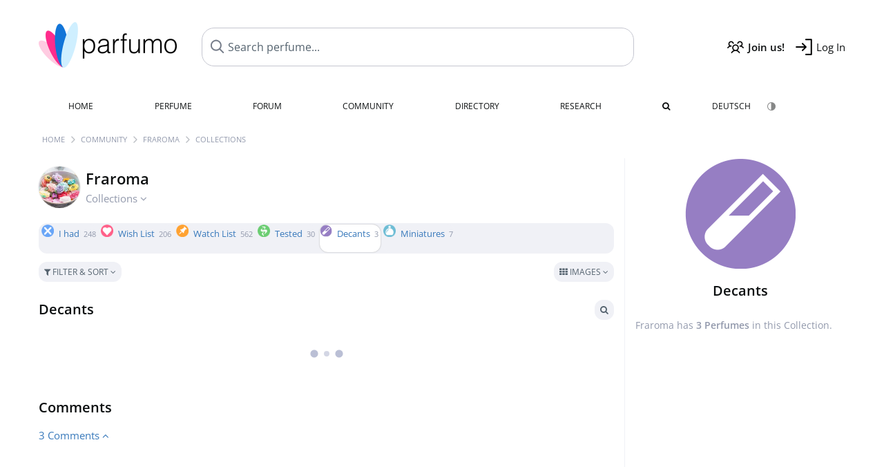

--- FILE ---
content_type: text/html; charset=UTF-8
request_url: https://www.parfumo.com/Users/Fraroma/Collection/Abfuellungen
body_size: 6778
content:

<!DOCTYPE html>

<html lang="en">

	<head>
		
				<meta name="google-site-verification" content="zxJUhAYvkrWKUiYnD8mz27WHweO2nORrD06ONz9gECs">		<meta name="p:domain_verify" content="79c9b1baaf16bed67e4ba17dde6eee91"/>
		<meta name="fo-verify" content="48fe1994-cec3-46d7-8168-e8f1a7f889ef">
		<meta charset="utf-8">
				<meta name="viewport" content="width=device-width, initial-scale=1.0, viewport-fit=cover">
				<meta name="robots" content="noindex,follow">		<meta name="theme-color" content="#f0f1f6">				<link rel="preload" href="https://assets.parfumo.de/css/_style_defer10796.css" as="style" onload="this.onload=null;this.rel='stylesheet'">
<noscript><link rel="https://assets.parfumo.de/css/_style_defer10796.css" href="styles.css"></noscript>
<link rel="stylesheet" href="https://assets.parfumo.de/css/_style10796.css">


		<link rel="apple-touch-icon" sizes="57x57" href="https://images.parfumo.de/favi/apple-icon-57x57.png">
<link rel="apple-touch-icon" sizes="60x60" href="https://images.parfumo.de/favi/apple-icon-60x60.png">
<link rel="apple-touch-icon" sizes="72x72" href="https://images.parfumo.de/favi/apple-icon-72x72.png">
<link rel="apple-touch-icon" sizes="76x76" href="https://images.parfumo.de/favi/apple-icon-76x76.png">
<link rel="apple-touch-icon" sizes="114x114" href="https://images.parfumo.de/favi/apple-icon-114x114.png">
<link rel="apple-touch-icon" sizes="120x120" href="https://images.parfumo.de/favi/apple-icon-120x120.png">
<link rel="apple-touch-icon" sizes="144x144" href="https://images.parfumo.de/favi/apple-icon-144x144.png">
<link rel="apple-touch-icon" sizes="152x152" href="https://images.parfumo.de/favi/apple-icon-152x152.png">
<link rel="apple-touch-icon" sizes="180x180" href="https://images.parfumo.de/favi/apple-icon-180x180.png">
<link rel="icon" type="image/png" sizes="192x192"  href="https://images.parfumo.de/favi/android-icon-192x192.png">
<link rel="icon" type="image/png" sizes="32x32" href="https://images.parfumo.de/favi/favicon-32x32.png">
<link rel="icon" type="image/png" sizes="96x96" href="https://images.parfumo.de/favi/favicon-96x96.png">
<link rel="icon" type="image/png" sizes="16x16" href="https://images.parfumo.de/favi/favicon-16x16.png">
<meta name="msapplication-TileColor" content="#ffffff">
<meta name="msapplication-TileImage" content="https://images.parfumo.de/favi/ms-icon-144x144.png">
<meta name="theme-color" content="#ffffff">	
		<script>
	function _typeof(t) {
		return (_typeof = "function" == typeof Symbol && "symbol" == typeof Symbol.iterator ? function(t) {
			return typeof t
		} : function(t) {
			return t && "function" == typeof Symbol && t.constructor === Symbol && t !== Symbol.prototype ? "symbol" : typeof t
		})(t)
	}! function() {
		for (var t, e, o = [], n = window, r = n; r;) {
			try {
				if (r.frames.__tcfapiLocator) {
					t = r;
					break
				}
			} catch (t) {}
			if (r === n.top) break;
			r = n.parent
		}
		t || (function t() {
			var e = n.document,
				o = !!n.frames.__tcfapiLocator;
			if (!o)
				if (e.body) {
					var r = e.createElement("iframe");
					r.style.cssText = "display:none", r.name = "__tcfapiLocator", e.body.appendChild(r)
				} else setTimeout(t, 5);
			return !o
		}(), n.__tcfapi = function() {
			for (var t = arguments.length, n = new Array(t), r = 0; r < t; r++) n[r] = arguments[r];
			if (!n.length) return o;
			"setGdprApplies" === n[0] ? n.length > 3 && 2 === parseInt(n[1], 10) && "boolean" == typeof n[3] && (e = n[3], "function" == typeof n[2] && n[2]("set", !0)) : "ping" === n[0] ? "function" == typeof n[2] && n[2]({
				gdprApplies: e,
				cmpLoaded: !1,
				cmpStatus: "stub"
			}) : o.push(n)
		}, n.addEventListener("message", (function(t) {
			var e = "string" == typeof t.data,
				o = {};
			if (e) try {
				o = JSON.parse(t.data)
			} catch (t) {} else o = t.data;
			var n = "object" === _typeof(o) ? o.__tcfapiCall : null;
			n && window.__tcfapi(n.command, n.version, (function(o, r) {
				var a = {
					__tcfapiReturn: {
						returnValue: o,
						success: r,
						callId: n.callId
					}
				};
				t && t.source && t.source.postMessage && t.source.postMessage(e ? JSON.stringify(a) : a, "*")
			}), n.parameter)
		}), !1))
	}();
</script>

<script>
	window._sp_queue = [];
	window._sp_ = {
		config: {
			accountId: 1061,
			baseEndpoint: 'https://cdn.privacy-mgmt.com',

			gdpr: {},
			events: {
				onMessageChoiceSelect: function() {
					console.log('[event] onMessageChoiceSelect', arguments);
				},
				onMessageReady: function() {
					console.log('[event] onMessageReady', arguments);
				},
				onMessageChoiceError: function() {
					console.log('[event] onMessageChoiceError', arguments);
				},
				onPrivacyManagerAction: function() {
					console.log('[event] onPrivacyManagerAction', arguments);
				},
				onPMCancel: function() {
					console.log('[event] onPMCancel', arguments);
				},
				onMessageReceiveData: function() {
					console.log('[event] onMessageReceiveData', arguments);
				},
				onSPPMObjectReady: function() {
					console.log('[event] onSPPMObjectReady', arguments);
				},
				onConsentReady: function(consentUUID, euconsent) {
					console.log('[event] onConsentReady', arguments);
				},
				onError: function() {
					console.log('[event] onError', arguments);
				},
			}
		}
	}
</script>
<script src="https://cdn.privacy-mgmt.com/unified/wrapperMessagingWithoutDetection.js" async></script>
<script>
	var uuSymplr, allCookiesSymplr = document.cookie.split(";").map((e => e.split("="))).reduce(((e, [i, o]) => ({
		...e,
		[i.trim()]: decodeURIComponent(o)
	})), {});

	function createCookieSymplr(e, i) {
		var o = e;
		if (void 0 === (uuSymplr = allCookiesSymplr.uniqueUser)) {
			let e = (Date.now() + window.navigator.userAgent + websiteSymplr).toString();
			uuSymplr = sha256(e), document.cookie = `uniqueUser=${uuSymplr};max-age=31536000;path=/;SameSite=Strict; Secure`
		}
		if (o) {
			var u = allCookiesSymplr.uniqueUserLi;
			void 0 === u && (u = sha256(i), document.cookie = `uniqueUserLi=${u};max-age=31536000;path=/;SameSite=Strict; Secure`), uuSymplr = u
		} else document.cookie = "uniqueUserLi=; max-age=0"
	}
</script>

	<script>
		var dataLayer = [];
		dataLayer.push({
			'seite': 'parfumo.com'
		});
		dataLayer.push({
			'ads': 'true'
		});
					dataLayer.push({
				'video': 'false'
			});
							if (window.innerWidth <= 450) {
				dataLayer.push({
					'sonderanzeigen': 'false'
				});
			} else {
				dataLayer.push({
					'sonderanzeigen': 'false'
				});
			}
					</script>
	<script async src="https://cdns.symplr.de/parfumo.com/parfumo.js"></script>

							<script async src="https://www.googletagmanager.com/gtag/js?id=G-47SHE0CVWT"></script>
		<script>
			window.dataLayer = window.dataLayer || [];
			function gtag() {
				dataLayer.push(arguments);
			}
			gtag('js', new Date());
			gtag('config', 'G-47SHE0CVWT');
		</script>
	
				<title>Fraroma's Perfume Collections - Parfumo</title>
			</head>

<body>

<div id="disable_div"></div>


	<div class="header-wrapper">
		<header>
			<div class="header-v2" id="page-top">

	<div class="pre-nav flex">

		<div class="left">
			<div class="logo-holder-v2" itemscope itemtype="https://schema.org/Organization">
				<a href="https://www.parfumo.com" itemprop="url"><img src="https://images.parfumo.de/logos/logo.png" class="logo-v2" alt="Parfumo - the Perfume Community" itemprop="logo"></a>
			</div>
		</div>
		<!-- end left -->

		<div id="search-top" class="middle search hide-mobile">
			<form action="https://www.parfumo.com/s_perfumes_x.php" method="get" class="form-s-ext">
				<input type="hidden" name="in" value="1">
				<div class="search-top-a">
					<input id="s_top" class="action-livesearch" data-wearing-perfume-id="0" name="filter" type="text" value="" spellcheck="false" autocomplete="off" placeholder="Search perfume..." aria-label="Search perfume..."><button type="submit" class="btn-s-ext"><i class="fa fa-angle-right"></i></button>
				</div>
			</form>
			<div id="livesearch"></div>
		</div>
		<!-- end middle -->

		<div class="right">
			<div class="header-icons flex">
				<div class="icon search pointer" onclick="toggleSearch()"></div>
				<div class="icon login-reg register pointer"><a href="https://www.parfumo.com/account/register" class="black"><span class="bold">Join us!</span></a></div>
				<div id="login-btn" class="icon login-reg login pointer black"><span>Log In</span></div>
				<div id="sb-btn" class="icon sb pointer"></div>
			</div>
		</div>
		<!-- end right -->

	</div>
	<!-- end pre-nav -->

	<div class="nav-container">
		<nav class="navi">
			<a href="https://www.parfumo.com" class="">Home</a>
			<a href="https://www.parfumo.com/Perfumes" class="">Perfume</a>
			<a href="https://www.parfumo.com/forums" class="">Forum</a>
			<a href="https://www.parfumo.com/Community" class="">Community</a>
			<a href="https://www.parfumo.com/Brands" class="">Directory</a>
			<a href="https://www.parfumo.com/fdb" class="research" title="Research">Research</a>
			<a href="https://www.parfumo.com/search?show_search=1" class=""><i class="fa fa-search" title="Advanced Search"></i></a>
			<div>
				<a href="https://www.parfumo.de/" class="secondary">Deutsch</a>
				<a href="#" class="action_darkmode secondary" title="Dark Mode"><img src="https://images.parfumo.de/nav_darkmode.png" alt="Dark Mode" class="navi_icon"><span class="hide-desktop"> Dark</span></a>
	</div>
		</nav>
	</div>
</div>

<div class="nav-bottom cb"></div>

<div class="login-container grey-box mt-0-5 hide">
	<div class="login-container-form">
		<div class="text-lg bold mt-2 mb-1">Log in</div>
		<form action="https://www.parfumo.com/board/login.php" method="post">
			<input type="hidden" name="autologin" value="checked">
			<input type="hidden" name="login" value="Login">
			<input type="hidden" name="redirect" value="">			<div class="pb-1">
				<input type="text" placeholder="Username" name="username" id="username" class="uk-input"><br>
				<input type="password" placeholder="Password" name="password" id="password" class="uk-input" style="margin-top: 4px;"><br>
				<button class="pbtn pbtn-blue login-btn w-100 mt-1" type="submit">Log In</button>
				<div class="cb"></div>
				<div class="mt-1"><a href="https://www.parfumo.com/account/password_forgot">Forgot your Password?</a></div>
				<div class="mt-1"><a href=" https://www.parfumo.com/account/register">Create new account</a></div>
			</div>
		</form>
	</div>
</div>
<div class="nav-bottom cb"></div>
		</header>
	</div>

			<div class="bc_wrapper"><div id="bc_holder" class="flex w-100"><div class="bc_link"><a href="https://www.parfumo.com">Home</a></div><div class="bc_sep"></div><div class="bc_link"><a href="https://www.parfumo.com/Community">Community</a></div><div class="bc_sep"></div><div class="bc_link"><a href="https://www.parfumo.com/Users/Fraroma">Fraroma</a></div><div class="bc_sep"></div><div class="bc_link">Collections</div></div></div>
	
	<div class="body-wrapper w-100">

		<div class="page-wrapper">
<div class="content_wrapper">

	<div class="main">
		
<div class="idcard-nav-arrow-toggle pointer flex mt-1">
	<div>
		<img src="https://media.parfumo.com/user_photo/4b/4b_8dc347cf0686ea8756114dc25a6ece7714040c64_1000.jpg?width=120&aspect_ratio=1:1" class="user-pic-id-card" alt="Fraroma">
	</div>
	<div>
		<h1>Fraroma</h1>
		<div class="text-base nowrap lightgrey mb-2">
			Collections <i class="fa fa-angle-down idcard-nav-arrow arrow-bounce" aria-hidden="true"></i>
		</div>
	</div>
</div>


<div class="ptabs-container idcard-nav hide mb-1"><nav class="flex ptabs "><div><a href="https://www.parfumo.com/Users/Fraroma"><img src="https://media.parfumo.com/user_photo/4b/4b_8dc347cf0686ea8756114dc25a6ece7714040c64_1000.jpg?width=40&aspect_ratio=1:1" alt="Fraroma" class="user-pic-xs mr-0 mb-0">Fraroma</a></div><div><a href="https://www.parfumo.com/Users/Fraroma/Wall"><img src="https://images.parfumo.de/icon_wall_36.png" alt="Wall" class="ptab-image"> Wall <span class="ptab-cnt text-3xs lightgrey">1</span></a></div></nav></div>
<div class="ptabs-container users_wardrobe"><nav class="flex ptabs "><div><a href="https://www.parfumo.com/Users/Fraroma/Collection/I_had"><img src="https://images.parfumo.de//wr/icon_had.png" alt="I had" class="ptab-image"> I had <span class="ptab-cnt text-3xs lightgrey">248</span></a></div><div><a href="https://www.parfumo.com/Users/Fraroma/Collection/Wish_List"><img src="https://images.parfumo.de//wr/icon_want.png" alt="Wish List" class="ptab-image"> Wish List <span class="ptab-cnt text-3xs lightgrey">206</span></a></div><div><a href="https://www.parfumo.com/Users/Fraroma/Collection/Watch_List"><img src="https://images.parfumo.de//wr/icon_memo.png" alt="Watch List" class="ptab-image"> Watch List <span class="ptab-cnt text-3xs lightgrey">562</span></a></div><div><a href="https://www.parfumo.com/Users/Fraroma/Collection/Tested"><img src="https://images.parfumo.de//wr/icon_tested.png" alt="Tested" class="ptab-image"> Tested <span class="ptab-cnt text-3xs lightgrey">30</span></a></div><div class="active"><a href="https://www.parfumo.com/Users/Fraroma/Collection/Abfuellungen"><img src="https://images.parfumo.de//wr/icon_filling.png" alt="Decants" class="ptab-image"> Decants <span class="ptab-cnt text-3xs lightgrey">3</span></a></div><div><a href="https://www.parfumo.com/Users/Fraroma/Collection/Miniaturen"><img src="https://images.parfumo.de//wr/icon_mini.png" alt="Miniatures" class="ptab-image"> Miniatures <span class="ptab-cnt text-3xs lightgrey">7</span></a></div></nav></div>
<div class="wr-own hide">
	</div>


<form id="pf-form" method="get" action="https://www.parfumo.com/action/_aa_filter.php">
	<input type="hidden" name="is_wr" value="1">	<div class="p-filter-section-wrap mt-1 mb-1">
		<div class="p-filter-section-filter nowrap pointer" onclick="toggleWithArrows('.p-filter-section-hidden-wrap','.arr')" >
							<div class="pbtn-link pbtn-link-small"><i class="fa fa-filter" aria-hidden="true"></i> Filter & Sort <i class="fa fa-angle-down arr"></i></div>
								</div>
		<div class="p-filter-section-view">
				

	<div class="pdropdn inline">
		<span class="pbtn-link pbtn-link-small pointer" onclick="toggleViewDropdown(this)">
							<i class="fa fa-th" aria-hidden="true"></i> Images															<i class="fa fa-angle-down" aria-hidden="true"></i>
		</span>
		<div class="pdropdn-options" style="display:none;">
			<a href="https://www.parfumo.com/action/change_list_type.php?list_type=image&amp;wardrobe=1" rel="nofollow"><i class="fa fa-th" aria-hidden="true"></i> Images</a>
			<a href="https://www.parfumo.com/action/change_list_type.php?list_type=gallery&amp;wardrobe=1" rel="nofollow"><i class="fa fa-th-large" aria-hidden="true"></i> Gallery</a>
			<a href="https://www.parfumo.com/action/change_list_type.php?list_type=list&amp;wardrobe=1" rel="nofollow"><i class="fa fa-list" aria-hidden="true"></i> List</a>
			<a href="https://www.parfumo.com/action/change_list_type.php?list_type=compact&amp;wardrobe=1" rel="nofollow"><i class="fa fa-align-justify" aria-hidden="true"></i> Compact</a>
		</div>
	</div>


			</div>
	</div>

	<div class="p-filter-section-hidden-wrap hide">

		<div class="p-filter-section-hidden">

			<div class="left">

									<select id="pf-order" name="order" class="uk-select pf-trigger">

													<option value="wr_o" >Ordered by  Fraroma</option>

							<option value="wr_add_desc" >Date of Entry (newest)</option>
							<option value="wr_add_asc" >Date of Entry (oldest)</option>

															<option value="wr_col" >Color</option>
													
						
						<option value="n_asc" >Name (A - Z)</option>
						<option value="n_desc" >Name (Z - A)</option>

													<option value="br_asc" >Brand (A - Z)</option>
							<option value="br_desc" >Brand (Z - A)</option>
						
						
						<option value="v_desc" >Scent (popular)</option>
						<option value="v_asc" >Scent (least popular)</option>

						<option value="d_desc" >Lasting (longest)</option>
						<option value="d_asc" >Lasting (shortest)</option>

						<option value="b_desc" >Bottle (popular)</option>
						<option value="b_asc" >Bottle (least popular)</option>

						<option value="s_desc" >Sillage (highest)</option>
						<option value="s_asc" >Sillage (lowest)</option>

						<option value="p_desc" >Value for Money (high)</option>
						<option value="p_asc" >Value for Money (low)</option>

													<option value="y_asc" >Release Year (oldest)</option>
							<option value="y_desc" >Release Year (newest)</option>
						
													<option value="wc_asc" >Worn (long ago)</option>
							<option value="wc_desc" >Worn (recently)</option>
							<option value="wp_desc" >Paid (descending)</option>
							<option value="wp_asc" >Paid (ascending)</option>
						
						
											</select>

					
				
							</div>

			<div class="right">
													<div class="fr">
						<a href="https://www.parfumo.com/s_perfumes_x.php?&wr_id=28976%3B6" class="pbtn-link"><i class="fa fa-search"></i> Advanced Search <i class="fa fa-angle-right"></i></a>
					</div>
							</div>
		</div>
	</div>
</form>


<div id="wr_content_wrapper" class="mt-2">

	<div class="wr-header-container mb-2">
		<div class="wr-header-top">
			<div class="wr-header-title">
				<h2>Decants</h2>
			</div>
			
			<div class="wr-header-actions">
									<a href="https://www.parfumo.com/s_perfumes_x.php?&wr_id=28976%3B6" class="pbtn-link wr-ui-element"><i class="fa fa-search"></i></a>
																			</div>
		</div>
		
			</div>

	<div id="add_wr" class="hide mb-2">
		<div class="grey-box">
			<div class="flex w-100">
				<div class="w-100">
					<form action="#" onsubmit="return false;">
						<input class="uk-input" type="text" id="s_add_wr" autocomplete="off" name="q" placeholder="Add perfumes..." onkeyup="showResultAddWr(event)">
						<div class="ls_popup_wrap">
							<div class="ls_popup" id="livesearch_add_wr"></div>
						</div>
					</form>
				</div>
				<div>
					<button class="action_add pbtn pbtn-blue ml-0-5" type="button">Done</button>
				</div>
			</div>
		</div>
	</div>

	<div id="wr_content" class="mt-1"></div>

	<div class="cb fr text-xs lightgrey wr_last_update pt-1"></div>
	<div class="cb"></div>
	
	
	
		<div class="cb" id="comment"></div><br>
		<h2 >Comments</h2>

		
		
		
<div id="comments-wr_6-28976" ></div>

	<div class="blue pointer mt-1 mb-2" id="comments-dropdown-wr_6-28976">
		<span class="comments_nr_wrapper_wr_6_28976"><span class="comments_nr_wr_6_28976">3 Comments</span> <i class="fa fa-angle-up arr_wr_6_28976"></i></span>
	</div>

	<div id="comments-holder-wr_6-28976" ></div>


	<div id="comments-holder-wr_6-28976" >
			</div>
				


		
</div>

	</div>

	<div class="sidebar">
		<div class="text-center mb-2">
	<img src="https://images.parfumo.de/wr/icon_filling_l.png" class="icon_sidebar" alt="Decants">
	<div class="text-xl bold mt-1">Decants</div>
	</div>

<div class="text-sm leading-6 lightgrey">
	Fraroma has <span class="bold">3		Perfumes</span> in this Collection.</div>



	</div>

</div>

</div>
</div>

<footer id="footer_holder">

	<div id="footer">

					<div class="mt-2"><a href="https://www.parfumo.com/account/register">Create your account now!</a></div>
		
		<div class="footer-links leading-8 flex">

			<div class="section">
				<div class="links">
					<div class="section_title upper">All about perfume</div>
					<a href="https://www.parfumo.com/Perfumes" class="lightgrey">Perfume</a><br>
					<a href="https://www.parfumo.com/Popular_Brands" class="lightgrey">Perfume Brands</a><br>
					<a href="https://www.parfumo.com/Perfumers" class="lightgrey">Perfumers</a><br>
					<a href="https://www.parfumo.com/Fragrance_Notes" class="lightgrey">Fragrance Notes</a><br>
					<a href="https://www.parfumo.com/Perfumes/Dupes" class="lightgrey">Similar Perfumes</a>
				</div>
			</div>

			<div class="section">
				<div class="links">
					<div class="section_title upper">Parfumo</div>
					<a href="https://www.parfumo.com/rules" class="lightgrey">Community Rules</a><br>
					<a href="https://www.parfumo.com/team" class="lightgrey">Parfumo Team</a><br>
															<a href="https://parfumo.app" rel="noopener" target="_blank" class="lightgrey">Parfumo App</a><br>									</div>
			</div>

			<div class="section">
				<div class="links">
					<div class="section_title upper">Service</div>
					<a href="https://www.parfumo.com/help" class="lightgrey">Help</a><br>
					<a href="https://www.parfumo.com/Sitemap" class="lightgrey">Sitemap</a><br>
					<a href="https://www.parfumo.com/Privacy_Policy" class="lightgrey">Privacy Policy</a><br>
										<a href="#" onclick="window._sp_.gdpr.loadPrivacyManagerModal(237108)" class="lightgrey">Cookie Settings</a><br>					<a href="https://www.parfumo.com/legal-notice" class="lightgrey">Legal Notice</a>
				</div>
			</div>

			<div class="section">

				<div class="social-icons flex">
					<div><a href="https://instagram.com/parfumo" rel="noopener" target="_blank"><img src="https://images.parfumo.de/social/instagram.png" loading="lazy" alt="Instagram"></a></div>
					<div><a href="https://www.facebook.com/parfumo" rel="noopener" target="_blank"><img src="https://images.parfumo.de/social/facebook.png" loading="lazy" alt="Facebook"></a></div>
					<div><a href="https://twitter.com/parfumo" rel="noopener" target="_blank"><img src="https://images.parfumo.de/social/x.png" loading="lazy" alt="X / Twitter"></a></div>
				</div>

				<div class="store_icons">
					
											<a href="https://apps.apple.com/app/parfumo/id1220565521" rel="noopener" target="_blank"><img src="https://images.parfumo.de/footer_app_store.png" alt="App Store" loading="lazy" class="app"></a>
						<a href="https://play.google.com/store/apps/details?id=de.parfumo.app&hl=en" rel="noopener" target="_blank"><img src="https://images.parfumo.de/footer_play_store.png" loading="lazy" alt="Play Store" class="app"></a>
														</div>
				<div class="mt-0-5">
										<div class="lang-toggle">
																			<span class="active"><img src="https://images.parfumo.de/footer_us.png" alt="EN" loading="lazy">English</span>
							<a href="https://www.parfumo.de/"><img src="https://images.parfumo.de/footer_de.png" alt="DE" loading="lazy">Deutsch</a>
											</div>
				</div>
			</div>
		</div>

		<div class="text-center mt-2"><a href="https://www.parfumo.com/support-us" class="pbtn pbtn-darkgrey"><img src="https://images.parfumo.de/donate_icon_footer.png" alt="This community is fueled by our passion for perfume ...and coffee!" class="donate_mug">Support Parfumo <i class="fa fa-angle-right" aria-hidden="true"></i></a></div>

		<div class="text-2xs text-center lightgrey upper mt-3">
			Smelling great since 2008! | &copy; Parfumo
		</div>

		
	</div>

</footer>

<script src="https://www.parfumo.com/js/plugins/jquery-3.7.1.min.js"></script>
<script src="https://assets.parfumo.de/js/_js_main10796.js"></script>
<script src="https://assets.parfumo.de/js/main10796.js"></script>
		<script src="https://www.parfumo.com/js/plugins/Sortable.min.js"></script>
		<script src="https://www.parfumo.com/js/plugins/jquery-sortable.js"></script>		<script src="https://assets.parfumo.de/js/wardrobe10796.js"></script>



	<script>
		$(document).on('click','.action_darkmode',function(e){e.preventDefault();$(this).html('<i class="fa fa-spinner fa-spin"></i>');toggleDarkMode();});$(document).on('submit','.form-s-ext',function(){$('.btn-s-ext i').removeClass('fa-angle-right').addClass('fa-spinner fa-spin');});$(document).on('focus','.action-livesearch',function(){$('.btn-s-ext').show().animateCss('fadeIn');});$(document).on('click','.action-livesearch',function(){$(this).select();});$(document).on('keyup','.action-livesearch',function(e){performLiveSearch(e);});$(".idcard-nav-arrow-toggle").click(function(){toggleWithArrows('.idcard-nav','.idcard-nav-arrow');});$('.action_own').click(function(){toggleWithArrows('.wr-own','.arr-wr-own');if(typeof arrow_animation!=='undefined'){clearTimeout(arrow_animation);}});$('.action_wr_sort').click(function(){wrSortable('filling');});$('.action_wr_sort_done').click(function(){wrSortableDone('3');});$(".pf-trigger").change(function(){$('#pf-form').submit();});$(".section-slider").click(function(){$(this).closest('.pf-trigger').click();});$('#comments-dropdown-wr_6-28976').click(function(){getAllComments('wr_6','28976','28976','','7adc2119489028b598f05dc47e75e238',true,false,'0','0');});$(function(){getAllComments('wr_6','28976','28976','','7adc2119489028b598f05dc47e75e238',false,true,'0','0');});function getWardrobe(id,nick,type,type_url,gender,order,total_no_filter){$("#wr_content").html('<div class="ajax_loader_class p-2"></div>');$.post("/action/wardrobe/get_wardrobe.php",{id:id,nick:nick,type:type,type_url:type_url,gender:gender,order:order,total_no_filter:total_no_filter,csrf_key:'a8671d10e722ebc8c5290130ca6c3dbc'},function(data){$('#wr_content').html(data);});}
$(function(){getWardrobe(28976,'Fraroma','filling','Abfuellungen','','','3');});$(".pf-trigger").change(function(){$('#pf-form').submit();});$(".section-slider").click(function(){$(this).closest('.pf-trigger').click();});	</script>

<script>(function(){function c(){var b=a.contentDocument||a.contentWindow.document;if(b){var d=b.createElement('script');d.innerHTML="window.__CF$cv$params={r:'9bf5fc564dd5dadc',t:'MTc2ODY1NDMwMw=='};var a=document.createElement('script');a.src='/cdn-cgi/challenge-platform/scripts/jsd/main.js';document.getElementsByTagName('head')[0].appendChild(a);";b.getElementsByTagName('head')[0].appendChild(d)}}if(document.body){var a=document.createElement('iframe');a.height=1;a.width=1;a.style.position='absolute';a.style.top=0;a.style.left=0;a.style.border='none';a.style.visibility='hidden';document.body.appendChild(a);if('loading'!==document.readyState)c();else if(window.addEventListener)document.addEventListener('DOMContentLoaded',c);else{var e=document.onreadystatechange||function(){};document.onreadystatechange=function(b){e(b);'loading'!==document.readyState&&(document.onreadystatechange=e,c())}}}})();</script></body>

</html>